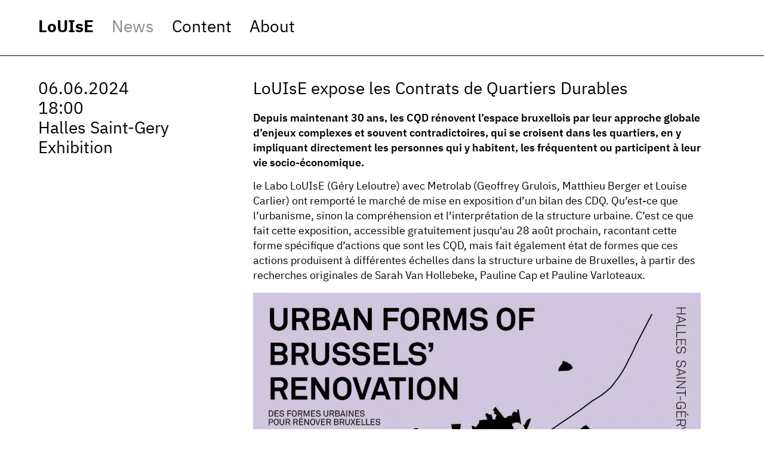

--- FILE ---
content_type: text/html; charset=UTF-8
request_url: https://www.louiselab.be/article/louise-expose-les-contrats-de-quartiers-durables
body_size: 58807
content:
<!DOCTYPE html>
<html lang="en">
<head>
  <meta charset="utf-8">
  <meta http-equiv="X-UA-Compatible" content="IE=edge">
  <meta name="viewport" content="width=device-width, initial-scale=1">
  <title>LoUIsE expose les Contrats de Quartiers Durables</title>
  <meta name="description" content="le Labo LoUIsE (Géry Leloutre) avec Metrolab (Geoffrey Grulois, Matthieu Berger et Louise Carlier) ont remporté le marché de mise en exposition d’un bilan des CDQ. Qu’est-ce que l’urbanisme, sinon la compréhension et l’interprétation de la structure urbaine. C’est ce que fait cette exposition, acces...">
  <meta name="apple-mobile-web-app-capable" content="yes">
    
    
  <meta name="apple-mobile-web-app-title" content="Louise">
  <meta name="application-name" content="Louise">
  <meta name="msapplication-TileColor" content="#ffffff">
  <meta property="og:title" content="LoUIsE expose les Contrats de Quartiers Durables">
  <meta property="og:description" content="le Labo LoUIsE (Géry Leloutre) avec Metrolab (Geoffrey Grulois, Matthieu Berger et Louise Carlier) ont remporté le marché de mise en exposition d’un bilan des CDQ. Qu’est-ce que l’urbanisme, sinon la compréhension et l’interprétation de la structure urbaine. C’est ce que fait cette exposition, acces...">
  <meta property="og:image" content="">
  <meta property="og:url" content="https://www.louiselab.be/article/louise-expose-les-contrats-de-quartiers-durables">
  <link rel="apple-touch-icon" sizes="57x57" href="/assets/favicon/apple-touch-icon-57x57.png">
  <link rel="apple-touch-icon" sizes="60x60" href="/assets/favicon/apple-touch-icon-60x60.png">
  <link rel="apple-touch-icon" sizes="72x72" href="/assets/favicon/apple-touch-icon-72x72.png">
  <link rel="apple-touch-icon" sizes="76x76" href="/assets/favicon/apple-touch-icon-76x76.png">
  <link rel="apple-touch-icon" sizes="114x114" href="/assets/favicon/apple-touch-icon-114x114.png">
  <link rel="apple-touch-icon" sizes="120x120" href="/assets/favicon/apple-touch-icon-120x120.png">
  <link rel="apple-touch-icon" sizes="144x144" href="/assets/favicon/apple-touch-icon-144x144.png">
  <link rel="apple-touch-icon" sizes="152x152" href="/assets/favicon/apple-touch-icon-152x152.png">
  <link rel="apple-touch-icon" sizes="180x180" href="/assets/favicon/apple-touch-icon-180x180.png">
  <link rel="icon" type="image/png" href="/assets/favicon/favicon-32x32.png" sizes="32x32">
  <link rel="icon" type="image/png" href="/assets/favicon/favicon-194x194.png" sizes="194x194">
  <link rel="icon" type="image/png" href="/assets/favicon/favicon-96x96.png" sizes="96x96">
  <link rel="icon" type="image/png" href="/assets/favicon/android-chrome-192x192.png" sizes="192x192">
  <link rel="icon" type="image/png" href="/assets/favicon/favicon-16x16.png" sizes="16x16">
  <link rel="manifest" href="/assets/favicon/manifest.json">
  <link rel="mask-icon" href="/assets/favicon/safari-pinned-tab.svg" color="#ffffff">
  <meta name="msapplication-TileColor" content="#ffffff">
  <meta name="msapplication-TileImage" content="/assets/favicon/mstile-144x144.png">
  <meta name="theme-color" content="#ffffff">
  <!-- Styles -->
      <link href="https://www.louiselab.be/assets/front/screen.min.css" rel="stylesheet">
    <!-- Global site tag (gtag.js) - Google Analytics -->
  </head>
<body>
  <div class="page wrapper wrapper--news">
    <header class="header" id="header">
  <div class="header__inner">
    <nav class="nav" id="nav">
      <ul class="nav__list">
        <li class="nav__item"><a href="https://www.louiselab.be" class="nav__link">LoUIsE</a></li>
        <li class="nav__item"><a href="https://www.louiselab.be/news" class="nav__link ">News</a></li>
        <li class="nav__item"><a href="https://www.louiselab.be/projects" class="nav__link" >Content</a></li>
        <li class="nav__item"><a href="https://www.louiselab.be/about" class="nav__link ">About</a></li>
      </ul>
    </nav>
  </div>
</header>
    <main class="main" id="main">
        <article class="detail detail--news">
    <div class="detail__inner">
      <section class="detail__meta">
                <span>06.06.2024</span>
                        <span>18:00</span>
                        <span>Halles Saint-Gery</span>
                        <span>Exhibition</span>
              </section>
      <section class="detail__text">
        <h1 class="detail__title">LoUIsE expose les Contrats de Quartiers Durables</h1>
                <div class="detail__intro body">
          <p>Depuis maintenant 30 ans, les CQD rénovent l’espace bruxellois par leur approche globale d’enjeux complexes et souvent contradictoires, qui se croisent dans les quartiers, en y impliquant directement les personnes qui y habitent, les fréquentent ou participent à leur vie socio-économique.</p>
        </div>
                        <div class="detail__content body">
          <p>le Labo LoUIsE (Géry Leloutre) avec Metrolab (Geoffrey Grulois, Matthieu Berger et Louise Carlier) ont remporté le marché de mise en exposition d’un bilan des CDQ. Qu’est-ce que l’urbanisme, sinon la compréhension et l’interprétation de la structure urbaine. C’est ce que fait cette exposition, accessible gratuitement jusqu'au 28 août prochain, racontant cette forme spécifique d’actions que sont les CQD, mais fait également état de formes que ces actions produisent à différentes échelles dans la structure urbaine de Bruxelles, à partir des recherches originales de Sarah Van Hollebeke, Pauline Cap et Pauline Varloteaux.</p>        </div>
                           <figure class="gallery__item">
            <img
  data-sizes="auto"
  src="https://www.louiselab.be/imagecache/small/1717078839-30-ans-cqd-square-light.jpg"
  data-src="https://www.louiselab.be/imagecache/medium/1717078839-30-ans-cqd-square-light.jpg"
  data-srcset="https://www.louiselab.be/imagecache/small/1717078839-30-ans-cqd-square-light.jpg 600w,
  https://www.louiselab.be/imagecache/medium/1717078839-30-ans-cqd-square-light.jpg 1100w,
  https://www.louiselab.be/imagecache/large/1717078839-30-ans-cqd-square-light.jpg 1600w"
  alt=""
  class="image-lazy lazyload" />
          </figure>
               </section>
    </div>
  </article>
    <section class="index index--news" id="news-list">
    <ul class="index__header">
      <li class="list__item list__item--header">
        <div class="column column--date-h sort" data-sort="column--date">When</div>
        <div class="column column--title-h sort" data-sort="column--title">Title</div>
        <div class="column column--type-h sort" data-sort="column--type">Type</div>
        <div class="column column--place-h sort" data-sort="column--place">Where</div>
      </li>
    </ul>
    <ul class="index__body list">
                   <li class="list__item list__item--body ">
  <div class="column column--date">
    <span>01.12.2025</span>
  </div>
  <div class="column column--title">
    <a href="https://www.louiselab.be/article/social-infrastructures-reflecting-on-case-studies-in-london-and-brussels" class="list__link">Social infrastructures : Reflecting on case studies in London and Brussels</a>
  </div>
  <div class="column column--type">
        <a href="https://www.louiselab.be/news/seminar" class="list__link has-icon news category-20">Seminar</a>
      </div>
  <div class="column column--place">
        <span>Room F.L.3.1  Faculty of Architecture, 3rd floor, 19, square Flagey</span>
      </div>
</li>
                  <li class="list__item list__item--body ">
  <div class="column column--date">
    <span>17.11.2025</span>
  </div>
  <div class="column column--title">
    <a href="https://www.louiselab.be/article/critical-perspective-on-urban-policy-from-sao-paulo-s-incentives-to-charleroi-s-reconversion" class="list__link">Critical perspective on urban policy : From São Paulo’s Incentives to Charleroi’s Reconversion</a>
  </div>
  <div class="column column--type">
        <a href="https://www.louiselab.be/news/seminar" class="list__link has-icon news category-20">Seminar</a>
      </div>
  <div class="column column--place">
        <span>Room FL3.1, 3rd floor 19, Flagey square Brussels</span>
      </div>
</li>
                  <li class="list__item list__item--body ">
  <div class="column column--date">
    <span>12.09.2025</span>
  </div>
  <div class="column column--title">
    <a href="https://www.louiselab.be/article/adaptive-hydrosocial-territories" class="list__link">Adaptive Hydrosocial Territories</a>
  </div>
  <div class="column column--type">
        <a href="https://www.louiselab.be/news/phd-mid-term-presentation" class="list__link has-icon news category-32">PhD mid-term presentation</a>
      </div>
  <div class="column column--place">
        <span>White Room, Faculty of Architecture La Cambre-Horta, 19 square Flagey</span>
      </div>
</li>
                  <li class="list__item list__item--body ">
  <div class="column column--date">
    <span>26.06.2025</span>
  </div>
  <div class="column column--title">
    <a href="https://www.louiselab.be/article/post-extractivism-and-ecological-controversies-in-design-research" class="list__link">(Post)Extractivism and ecological controversies in Design Research</a>
  </div>
  <div class="column column--type">
        <a href="https://www.louiselab.be/news/conference" class="list__link has-icon news category-17">Conference</a>
      </div>
  <div class="column column--place">
        <span>Rue du Lombard 34/42 1000 Brussels</span>
      </div>
</li>
                  <li class="list__item list__item--body ">
  <div class="column column--date">
    <span>14.02.2025</span>
  </div>
  <div class="column column--title">
    <a href="https://www.louiselab.be/article/territories-in-transition-on-post-extractivism" class="list__link">Territories in Transition - on (post-)extractivism</a>
  </div>
  <div class="column column--type">
        <a href="https://www.louiselab.be/news/seminar" class="list__link has-icon news category-20">Seminar</a>
      </div>
  <div class="column column--place">
        <span>Teams : https://cutt.ly/Xe8hk4DM</span>
      </div>
</li>
                  <li class="list__item list__item--body ">
  <div class="column column--date">
    <span>20.01.2025</span>
  </div>
  <div class="column column--title">
    <a href="https://www.louiselab.be/article/researchers-navigating-and-steering-urban-living-labs-motivations-methods-and-challenges-in-the-quest-for-knowledge-coproduction" class="list__link">Researchers navigating and steering Urban Living Labs. Motivations, methods and challenges in the quest for knowledge coproduction.</a>
  </div>
  <div class="column column--type">
        <a href="https://www.louiselab.be/news/seminar" class="list__link has-icon news category-20">Seminar</a>
      </div>
  <div class="column column--place">
        <span>Faculté d&#039;architecture LaCambre Horta, Flagey, Salle Co 2.4</span>
      </div>
</li>
                  <li class="list__item list__item--body ">
  <div class="column column--date">
    <span>12.09.2024</span>
  </div>
  <div class="column column--title">
    <a href="https://www.louiselab.be/article/joint-seminar-water-drainage-and-sanitation-co-production-in-african-cities" class="list__link">Joint Seminar - Water drainage and sanitation co-production in African cities</a>
  </div>
  <div class="column column--type">
        <a href="https://www.louiselab.be/news/seminar" class="list__link has-icon news category-20">Seminar</a>
      </div>
  <div class="column column--place">
        <span>Faculty of Architecture (ULB)</span>
      </div>
</li>
                  <li class="list__item list__item--body ">
  <div class="column column--date">
    <span>27.06.2024</span>
  </div>
  <div class="column column--title">
    <a href="https://www.louiselab.be/article/fabriques-urbaines-des-villes-congolaises-emergentes" class="list__link">Fabriques urbaines des villes congolaises émergentes</a>
  </div>
  <div class="column column--type">
        <a href="https://www.louiselab.be/news/phd-defense" class="list__link has-icon news category-19">PhD defense</a>
      </div>
  <div class="column column--place">
        <span>Auditoire Bourgeois à Flagey</span>
      </div>
</li>
                  <li class="list__item list__item--body ">
  <div class="column column--date">
    <span>27.06.2024</span>
  </div>
  <div class="column column--title">
    <a href="https://www.louiselab.be/article/kolwezi-ville-en-sursus-metropole-en-devenir" class="list__link">Kolwezi, ville en sursus, métropole en devenir</a>
  </div>
  <div class="column column--type">
        <a href="https://www.louiselab.be/news/conference" class="list__link has-icon news category-17">Conference</a>
      </div>
  <div class="column column--place">
        <span>Co 2.4 Flagey</span>
      </div>
</li>
                  <li class="list__item list__item--body ">
  <div class="column column--date">
    <span>27.06.2024</span>
  </div>
  <div class="column column--title">
    <a href="https://www.louiselab.be/article/pratiques-d-arrangements-des-commercants-face-aux-normes-de-securite-au-grand-marche-de-ouagadougou-burkina-faso" class="list__link">Pratiques d&#039;&quot;arrangements&quot; des commerçants face aux normes de sécurité au grand marché de Ouagadougou (Burkina Faso)</a>
  </div>
  <div class="column column--type">
        <a href="https://www.louiselab.be/news/conference" class="list__link has-icon news category-17">Conference</a>
      </div>
  <div class="column column--place">
        <span>Co2.4 Flagey</span>
      </div>
</li>
                  <li class="list__item list__item--body  is-active ">
  <div class="column column--date">
    <span>06.06.2024</span>
  </div>
  <div class="column column--title">
    <a href="https://www.louiselab.be/article/louise-expose-les-contrats-de-quartiers-durables" class="list__link">LoUIsE expose les Contrats de Quartiers Durables</a>
  </div>
  <div class="column column--type">
        <a href="https://www.louiselab.be/news/exhibition" class="list__link has-icon news category-21">Exhibition</a>
      </div>
  <div class="column column--place">
        <span>Halles Saint-Gery</span>
      </div>
</li>
                  <li class="list__item list__item--body ">
  <div class="column column--date">
    <span>27.05.2024</span>
  </div>
  <div class="column column--title">
    <a href="https://www.louiselab.be/article/speculative-crafting-for-un-common-futures-in-brussels" class="list__link">Speculative crafting for un/common futures in Brussels</a>
  </div>
  <div class="column column--type">
        <a href="https://www.louiselab.be/news/book-launch" class="list__link has-icon news category-35">Book launch</a>
      </div>
  <div class="column column--place">
        <span>19 Place Flagey, Bourgeois auditorium</span>
      </div>
</li>
                  <li class="list__item list__item--body ">
  <div class="column column--date">
    <span>21.05.2024</span>
  </div>
  <div class="column column--title">
    <a href="https://www.louiselab.be/article/stanislas-jasinski" class="list__link">Stanislas Jasinski</a>
  </div>
  <div class="column column--type">
        <a href="https://www.louiselab.be/news/book-launch" class="list__link has-icon news category-35">Book launch</a>
      </div>
  <div class="column column--place">
        <span>19 Place Flagey, auditoire bourgeois</span>
      </div>
</li>
                  <li class="list__item list__item--body ">
  <div class="column column--date">
    <span>17.05.2024</span>
  </div>
  <div class="column column--title">
    <a href="https://www.louiselab.be/article/coproduction-between-permanence-and-change" class="list__link">Coproduction between permanence and change</a>
  </div>
  <div class="column column--type">
        <a href="https://www.louiselab.be/news/phd-defense" class="list__link has-icon news category-19">PhD defense</a>
      </div>
  <div class="column column--place">
        <span>19 Place Flagey, room Co2.4</span>
      </div>
</li>
                  <li class="list__item list__item--body ">
  <div class="column column--date">
    <span>20.12.2023</span>
  </div>
  <div class="column column--title">
    <a href="https://www.louiselab.be/article/controverses-ecologiques-resistances-communautaires-et-formes-d-engagement" class="list__link">Controverses Ecologiques : résistances communautaires et formes d’engagement</a>
  </div>
  <div class="column column--type">
        <a href="https://www.louiselab.be/news/study-day" class="list__link has-icon news category-18">Study day</a>
      </div>
  <div class="column column--place">
        <span>Local BE 1.2. Place Flagey 19</span>
      </div>
</li>
                  <li class="list__item list__item--body ">
  <div class="column column--date">
    <span>06.12.2023</span>
  </div>
  <div class="column column--title">
    <a href="https://www.louiselab.be/article/navigating-or-steering-urban-living-labs-the-critical-role-of-researchers-in-knowledge-co-production" class="list__link">Navigating or steering Urban Living Labs? The critical role of researchers in knowledge co-production</a>
  </div>
  <div class="column column--type">
        <a href="https://www.louiselab.be/news/seminar" class="list__link has-icon news category-20">Seminar</a>
      </div>
  <div class="column column--place">
        <span>Faculty of Architecture, Place Flagey 19, 1050 Ixelles, Room Be1.7</span>
      </div>
</li>
                  <li class="list__item list__item--body ">
  <div class="column column--date">
    <span>14.11.2023</span>
  </div>
  <div class="column column--title">
    <a href="https://www.louiselab.be/article/enjeux-fonciers-de-la-ville-productive" class="list__link">Enjeux fonciers de la ville productive</a>
  </div>
  <div class="column column--type">
        <a href="https://www.louiselab.be/news/study-day" class="list__link has-icon news category-18">Study day</a>
      </div>
  <div class="column column--place">
        <span>Université de Lille</span>
      </div>
</li>
                  <li class="list__item list__item--body ">
  <div class="column column--date">
    <span>21.09.2023</span>
  </div>
  <div class="column column--title">
    <a href="https://www.louiselab.be/article/gradients-of-wetness-and-the-role-of-private-actors-in-wet-transition-experiments" class="list__link">Gradients of Wetness and the role of private actors in wet transition experiments</a>
  </div>
  <div class="column column--type">
        <a href="https://www.louiselab.be/news/phd-mid-term-presentation" class="list__link has-icon news category-32">PhD mid-term presentation</a>
      </div>
  <div class="column column--place">
        <span>White Room, Faculty of Architecture La Cambre-Horta, 19 Place Flagey</span>
      </div>
</li>
                  <li class="list__item list__item--body ">
  <div class="column column--date">
    <span>14.06.2023</span>
  </div>
  <div class="column column--title">
    <a href="https://www.louiselab.be/article/ville-durable-ville-productive" class="list__link">Ville durable / Ville productive ?</a>
  </div>
  <div class="column column--type">
        <a href="https://www.louiselab.be/news/study-day" class="list__link has-icon news category-18">Study day</a>
      </div>
  <div class="column column--place">
        <span>Cité scientifique Bâtiment SH2, Université de Lille, 59650 Villeneuve-d’Ascq</span>
      </div>
</li>
                  <li class="list__item list__item--body ">
  <div class="column column--date">
    <span>08.05.2023</span>
  </div>
  <div class="column column--title">
    <a href="https://www.louiselab.be/article/territories-in-transition-1" class="list__link">TERRITORIES IN TRANSITION</a>
  </div>
  <div class="column column--type">
        <a href="https://www.louiselab.be/news/seminar" class="list__link has-icon news category-20">Seminar</a>
      </div>
  <div class="column column--place">
        <span>https://cutt.ly/Q5aRYDJ</span>
      </div>
</li>
                  <li class="list__item list__item--body ">
  <div class="column column--date">
    <span>27.04.2023</span>
  </div>
  <div class="column column--title">
    <a href="https://www.louiselab.be/article/office-re-conversion-projets-pour-le-boulevard-international-l-e40-le-boulevard-leopold-iii-et-le-quartier-nord" class="list__link">OFFICE (re)CONVERSION - Projets pour : le Boulevard International, l’E40 le Boulevard Leopold III et le Quartier Nord</a>
  </div>
  <div class="column column--type">
        <a href="https://www.louiselab.be/news/exhibition" class="list__link has-icon news category-21">Exhibition</a>
      </div>
  <div class="column column--place">
        <span>Perspective.brussels</span>
      </div>
</li>
                  <li class="list__item list__item--body ">
  <div class="column column--date">
    <span>02.02.2023</span>
  </div>
  <div class="column column--title">
    <a href="https://www.louiselab.be/article/across-positionalities" class="list__link">Across positionalities</a>
  </div>
  <div class="column column--type">
        <a href="https://www.louiselab.be/news/conference" class="list__link has-icon news category-17">Conference</a>
      </div>
  <div class="column column--place">
        <span>Roma Tre, Argiletum</span>
      </div>
</li>
                  <li class="list__item list__item--body ">
  <div class="column column--date">
    <span>30.11.2022</span>
  </div>
  <div class="column column--title">
    <a href="https://www.louiselab.be/article/emergent-tokyo-designing-the-spontaneous-city" class="list__link">EMERGENT TOKYO - Designing the Spontaneous City</a>
  </div>
  <div class="column column--type">
        <a href="https://www.louiselab.be/news/conference" class="list__link has-icon news category-17">Conference</a>
      </div>
  <div class="column column--place">
        <span>Auditorium Victor Bourgeois, 19 place Flagey</span>
      </div>
</li>
                  <li class="list__item list__item--body ">
  <div class="column column--date">
    <span>28.11.2022</span>
  </div>
  <div class="column column--title">
    <a href="https://www.louiselab.be/article/territories-in-transition-on-soil" class="list__link">TERRITORIES IN TRANSITION - On soil</a>
  </div>
  <div class="column column--type">
        <a href="https://www.louiselab.be/news/seminar" class="list__link has-icon news category-20">Seminar</a>
      </div>
  <div class="column column--place">
        <span>Teams : https://cutt.ly/4BupQLz</span>
      </div>
</li>
                  <li class="list__item list__item--body ">
  <div class="column column--date">
    <span>23.11.2022</span>
  </div>
  <div class="column column--title">
    <a href="https://www.louiselab.be/article/co-creating-urban-futures-citizen-participation-in-local-governance" class="list__link">Co-creating Urban Futures: Citizen Participation in Local Governance</a>
  </div>
  <div class="column column--type">
        <a href="https://www.louiselab.be/news/workshop" class="list__link has-icon news category-23">Workshop</a>
      </div>
  <div class="column column--place">
        <span>ULB Campus Flagey</span>
      </div>
</li>
                  <li class="list__item list__item--body ">
  <div class="column column--date">
    <span>29.09.2022</span>
  </div>
  <div class="column column--title">
    <a href="https://www.louiselab.be/article/journee-d-etude-carbone-super-terram" class="list__link">Journée d&#039;étude Carbone - Super Terram</a>
  </div>
  <div class="column column--type">
        <a href="https://www.louiselab.be/news/study-day" class="list__link has-icon news category-18">Study day</a>
      </div>
  <div class="column column--place">
        <span>19 Place Flagey, Be1.1</span>
      </div>
</li>
                  <li class="list__item list__item--body ">
  <div class="column column--date">
    <span>09.09.2022</span>
  </div>
  <div class="column column--title">
    <a href="https://www.louiselab.be/article/developpement-et-integrations-des-activites-industriels-au-sein-des-territoires-metropolitains" class="list__link">Développement et intégrations des activités industriels au sein des territoires métropolitains</a>
  </div>
  <div class="column column--type">
        <a href="https://www.louiselab.be/news/phd-mid-term-presentation" class="list__link has-icon news category-32">PhD mid-term presentation</a>
      </div>
  <div class="column column--place">
        <span>White room, Flagey</span>
      </div>
</li>
                  <li class="list__item list__item--body ">
  <div class="column column--date">
    <span>01.06.2022</span>
  </div>
  <div class="column column--title">
    <a href="https://www.louiselab.be/article/planifier-la-ville-productive-lille-bruxelles-villes-productives-experiences-croisees" class="list__link">Planifier la ville productive - Lille, Bruxelles, villes productives : expériences croisées</a>
  </div>
  <div class="column column--type">
        <a href="https://www.louiselab.be/news/study-day" class="list__link has-icon news category-18">Study day</a>
      </div>
  <div class="column column--place">
        <span>Greenbizz</span>
      </div>
</li>
                  <li class="list__item list__item--body ">
  <div class="column column--date">
    <span>29.03.2022</span>
  </div>
  <div class="column column--title">
    <a href="https://www.louiselab.be/article/la-fabrication-de-l-infrastructure-scolaire-et-du-logement-dans-les-bassins-versants-de-l-ouest-a-bruxelles" class="list__link">La fabrication de l’infrastructure scolaire et du logement dans les bassins versants de l’ouest à Bruxelles</a>
  </div>
  <div class="column column--type">
        <a href="https://www.louiselab.be/news/exhibition" class="list__link has-icon news category-21">Exhibition</a>
      </div>
  <div class="column column--place">
        <span>perspective.brussels, rue de Namur 59, Bruxelles</span>
      </div>
</li>
                  <li class="list__item list__item--body ">
  <div class="column column--date">
    <span>09.03.2022</span>
  </div>
  <div class="column column--title">
    <a href="https://www.louiselab.be/article/problematique-d-exploitation-des-territoires-periurbains-de-kinshasa-cas-de-la-vallee-de-la-n-sele-vers-une-approche-socio-ecologique" class="list__link">Problématique d’exploitation des territoires périurbains de Kinshasa - Cas de la vallée de la N’Sele - Vers une approche socio-écologique</a>
  </div>
  <div class="column column--type">
        <a href="https://www.louiselab.be/news/phd-defense" class="list__link has-icon news category-19">PhD defense</a>
      </div>
  <div class="column column--place">
        <span>Flagey, auditoire Bourgeois</span>
      </div>
</li>
                  <li class="list__item list__item--body ">
  <div class="column column--date">
    <span>03.03.2022</span>
  </div>
  <div class="column column--title">
    <a href="https://www.louiselab.be/article/territories-in-transition" class="list__link">TERRITORIES IN TRANSITION</a>
  </div>
  <div class="column column--type">
        <a href="https://www.louiselab.be/news/seminar" class="list__link has-icon news category-20">Seminar</a>
      </div>
  <div class="column column--place">
        <span>https://cutt.ly/WO2Wyvu</span>
      </div>
</li>
                  <li class="list__item list__item--body ">
  <div class="column column--date">
    <span>21.10.2021</span>
  </div>
  <div class="column column--title">
    <a href="https://www.louiselab.be/article/inland-water" class="list__link">INLAND WATER</a>
  </div>
  <div class="column column--type">
        <a href="https://www.louiselab.be/news/conference" class="list__link has-icon news category-17">Conference</a>
      </div>
  <div class="column column--place">
        <span>Online</span>
      </div>
</li>
                  <li class="list__item list__item--body ">
  <div class="column column--date">
    <span>27.09.2021</span>
  </div>
  <div class="column column--title">
    <a href="https://www.louiselab.be/article/pour-une-approche-socio-spatiale-de-la-gestion-des-dechets" class="list__link">Pour une approche socio-spatiale de la gestion des déchets</a>
  </div>
  <div class="column column--type">
        <a href="https://www.louiselab.be/news/media" class="list__link has-icon news category-24">Media</a>
      </div>
  <div class="column column--place">
        <span>BRUZZ</span>
      </div>
</li>
                  <li class="list__item list__item--body ">
  <div class="column column--date">
    <span>25.09.2021</span>
  </div>
  <div class="column column--title">
    <a href="https://www.louiselab.be/article/bike-bodies" class="list__link">Bike bOdies</a>
  </div>
  <div class="column column--type">
        <a href="https://www.louiselab.be/news/workshop" class="list__link has-icon news category-23">Workshop</a>
      </div>
  <div class="column column--place">
        <span>Campus ULB Flagey</span>
      </div>
</li>
                  <li class="list__item list__item--body ">
  <div class="column column--date">
    <span>01.07.2021</span>
  </div>
  <div class="column column--title">
    <a href="https://www.louiselab.be/article/claire-pelgrims-laureate-du-prix-mobilithese-du-forum-vies-mobiles" class="list__link">Claire Pelgrims lauréate du Prix Mobilithèse du Forum Vies Mobiles</a>
  </div>
  <div class="column column--type">
        <a href="https://www.louiselab.be/news/jury" class="list__link has-icon news category-22">Jury</a>
      </div>
  <div class="column column--place">
      </div>
</li>
                  <li class="list__item list__item--body ">
  <div class="column column--date">
    <span>25.06.2021</span>
  </div>
  <div class="column column--title">
    <a href="https://www.louiselab.be/article/lille-bruxelles-villes-productives-experiences-croisees" class="list__link">Lille, Bruxelles, villes productives : expériences croisées</a>
  </div>
  <div class="column column--type">
        <a href="https://www.louiselab.be/news/seminar" class="list__link has-icon news category-20">Seminar</a>
      </div>
  <div class="column column--place">
        <span>https://univ-lille-fr.zoom.us/j/98672746599</span>
      </div>
</li>
                  <li class="list__item list__item--body ">
  <div class="column column--date">
    <span>09.06.2021</span>
  </div>
  <div class="column column--title">
    <a href="https://www.louiselab.be/article/syncity-s-final-publication-transform-a-toolbox-for-urban-governance-in-action" class="list__link">Syncity&#039;s final publication &quot;Transform: A toolbox for urban governance in action&quot;</a>
  </div>
  <div class="column column--type">
        <a href="https://www.louiselab.be/news/book-launch" class="list__link has-icon news category-35">Book launch</a>
      </div>
  <div class="column column--place">
      </div>
</li>
                  <li class="list__item list__item--body ">
  <div class="column column--date">
    <span>20.05.2021</span>
  </div>
  <div class="column column--title">
    <a href="https://www.louiselab.be/article/une-ecologie-des-elements-urbains-seance-6-l-urbanisation-du-20e-sie-cle-dans-et-autour-de-bruxelles" class="list__link">Une écologie des éléments urbains : Séance #6 &quot;L’urbanisation du 20e siècle dans et autour de Bruxelles&quot;</a>
  </div>
  <div class="column column--type">
        <a href="https://www.louiselab.be/news/seminar" class="list__link has-icon news category-20">Seminar</a>
      </div>
  <div class="column column--place">
        <span>sur Teams</span>
      </div>
</li>
                  <li class="list__item list__item--body ">
  <div class="column column--date">
    <span>10.05.2021</span>
  </div>
  <div class="column column--title">
    <a href="https://www.louiselab.be/article/epreuve-intermediaire-de-joel-kapasi-lutete" class="list__link">Epreuve intermédiaire de Joël Kapasi Lutete</a>
  </div>
  <div class="column column--type">
        <a href="https://www.louiselab.be/news/phd-mid-term-presentation" class="list__link has-icon news category-32">PhD mid-term presentation</a>
      </div>
  <div class="column column--place">
        <span>En ligne</span>
      </div>
</li>
                  <li class="list__item list__item--body ">
  <div class="column column--date">
    <span>06.05.2021</span>
  </div>
  <div class="column column--title">
    <a href="https://www.louiselab.be/article/une-ecologie-des-elements-urbains-seance-5-la-terre" class="list__link">Une écologie des éléments urbains : Séance #5 &quot;La terre&quot;</a>
  </div>
  <div class="column column--type">
        <a href="https://www.louiselab.be/news/seminar" class="list__link has-icon news category-20">Seminar</a>
      </div>
  <div class="column column--place">
        <span>sur Teams</span>
      </div>
</li>
                  <li class="list__item list__item--body ">
  <div class="column column--date">
    <span>29.04.2021</span>
  </div>
  <div class="column column--title">
    <a href="https://www.louiselab.be/article/une-ecologie-des-elements-urbains-seance-4-water-eau-en-fr" class="list__link">Une écologie des éléments urbains : Séance #4 &quot;Water / Eau&quot; [En/Fr]</a>
  </div>
  <div class="column column--type">
        <a href="https://www.louiselab.be/news/seminar" class="list__link has-icon news category-20">Seminar</a>
      </div>
  <div class="column column--place">
        <span>sur Teams</span>
      </div>
</li>
                  <li class="list__item list__item--body ">
  <div class="column column--date">
    <span>22.04.2021</span>
  </div>
  <div class="column column--title">
    <a href="https://www.louiselab.be/article/une-ecologie-des-elements-urbains-seance-3-la-mobilite" class="list__link">Une écologie des éléments urbains : Séance #3 &quot;La mobilité&quot;</a>
  </div>
  <div class="column column--type">
        <a href="https://www.louiselab.be/news/seminar" class="list__link has-icon news category-20">Seminar</a>
      </div>
  <div class="column column--place">
        <span>sur Teams</span>
      </div>
</li>
                  <li class="list__item list__item--body ">
  <div class="column column--date">
    <span>25.03.2021</span>
  </div>
  <div class="column column--title">
    <a href="https://www.louiselab.be/article/une-ecologie-des-elements-urbains-seance-2-l-espace-public" class="list__link">Une écologie des éléments urbains : Séance #2 &quot;L’espace public&quot;</a>
  </div>
  <div class="column column--type">
        <a href="https://www.louiselab.be/news/seminar" class="list__link has-icon news category-20">Seminar</a>
      </div>
  <div class="column column--place">
        <span>sur Teams</span>
      </div>
</li>
                  <li class="list__item list__item--body ">
  <div class="column column--date">
    <span>11.03.2021</span>
  </div>
  <div class="column column--title">
    <a href="https://www.louiselab.be/article/une-ecologie-des-elements-urbains-eau-terre-espace-public-dechets-infrastructure-de-mobilite" class="list__link">Une écologie des éléments urbains : eau, terre, espace public, déchets, infrastructure de mobilité</a>
  </div>
  <div class="column column--type">
        <a href="https://www.louiselab.be/news/seminar" class="list__link has-icon news category-20">Seminar</a>
      </div>
  <div class="column column--place">
        <span>sur Teams</span>
      </div>
</li>
                  <li class="list__item list__item--body ">
  <div class="column column--date">
    <span>03.03.2021</span>
  </div>
  <div class="column column--title">
    <a href="https://www.louiselab.be/article/debate-on-bx1-radio-about-parking-capacity-reduction-in-the-brussels-public-space" class="list__link">Debate on BX1 radio about parking capacity reduction in the Brussels public space</a>
  </div>
  <div class="column column--type">
        <a href="https://www.louiselab.be/news/media" class="list__link has-icon news category-24">Media</a>
      </div>
  <div class="column column--place">
        <span>BX1 radio</span>
      </div>
</li>
                  <li class="list__item list__item--body ">
  <div class="column column--date">
    <span>11.02.2021</span>
  </div>
  <div class="column column--title">
    <a href="https://www.louiselab.be/article/zone-30-on-roule-plus-lentement-sans-allonger-les-temps-de-parcours" class="list__link">Zone 30: on roule plus lentement, sans allonger les temps de parcours</a>
  </div>
  <div class="column column--type">
        <a href="https://www.louiselab.be/news/media" class="list__link has-icon news category-24">Media</a>
      </div>
  <div class="column column--place">
      </div>
</li>
                  <li class="list__item list__item--body ">
  <div class="column column--date">
    <span>03.02.2021</span>
  </div>
  <div class="column column--title">
    <a href="https://www.louiselab.be/article/recrutement-d-un-e-coordinateur-trice-pour-le-projet-experimental-platform-carbone-recircularisation-des-dechets-vegetaux-bruxellois" class="list__link">Recrutement d&#039; un.e coordinateur.trice pour le projet Experimental Platform « Carbone » - Recircularisation des déchets végétaux bruxellois</a>
  </div>
  <div class="column column--type">
        <a href="https://www.louiselab.be/news/recruitment" class="list__link has-icon news category-36">Recruitment</a>
      </div>
  <div class="column column--place">
      </div>
</li>
                  <li class="list__item list__item--body ">
  <div class="column column--date">
    <span>19.01.2021</span>
  </div>
  <div class="column column--title">
    <a href="https://www.louiselab.be/article/quel-avenir-pour-les-infrastructures-sociales-apres-le-covid-session-6-avec-justine-harze-tom-sanders-miguel-vanleene" class="list__link">« Quel avenir pour les infrastructures sociales après le Covid? » session #6 avec Justine Harzé, Tom Sanders &amp; Miguel Vanleene</a>
  </div>
  <div class="column column--type">
        <a href="https://www.louiselab.be/news/seminar" class="list__link has-icon news category-20">Seminar</a>
      </div>
  <div class="column column--place">
        <span>https://cutt.ly/final-session_Metrolab</span>
      </div>
</li>
                  <li class="list__item list__item--body ">
  <div class="column column--date">
    <span>12.01.2021</span>
  </div>
  <div class="column column--title">
    <a href="https://www.louiselab.be/article/social-infrastructure-in-the-post-covid-city-session-5-avec-bruno-yvin-agence-alphaville" class="list__link">&quot;Social Infrastructure in The (Post-) Covid City&quot; session #5 avec Bruno Yvin (Agence Alphaville)</a>
  </div>
  <div class="column column--type">
        <a href="https://www.louiselab.be/news/seminar" class="list__link has-icon news category-20">Seminar</a>
      </div>
  <div class="column column--place">
        <span>https://cutt.ly/Yvin_Metrolab</span>
      </div>
</li>
                  <li class="list__item list__item--body ">
  <div class="column column--date">
    <span>12.01.2021</span>
  </div>
  <div class="column column--title">
    <a href="https://www.louiselab.be/article/c-est-pas-fini-le-debat-plus-de-pietonniers-dans-nos-villes-vous-seriez-pour-ou-contre" class="list__link">C&#039;est pas fini, le débat : plus de piétonniers dans nos villes, vous seriez pour ou contre ?</a>
  </div>
  <div class="column column--type">
        <a href="https://www.louiselab.be/news/media" class="list__link has-icon news category-24">Media</a>
      </div>
  <div class="column column--place">
        <span>Vivacité (radio)</span>
      </div>
</li>
                  <li class="list__item list__item--body ">
  <div class="column column--date">
    <span>15.12.2020</span>
  </div>
  <div class="column column--title">
    <a href="https://www.louiselab.be/article/social-infrastructure-in-the-post-covid-city-session-3-with-maria-chiara-tosi-iuav" class="list__link">&quot;Social Infrastructure in The (Post-) Covid City&quot; session #3 with Maria Chiara Tosi (IUAV)</a>
  </div>
  <div class="column column--type">
        <a href="https://www.louiselab.be/news/seminar" class="list__link has-icon news category-20">Seminar</a>
      </div>
  <div class="column column--place">
        <span>https://cutt.ly/Tosi_Metrolab</span>
      </div>
</li>
                  <li class="list__item list__item--body ">
  <div class="column column--date">
    <span>09.12.2020</span>
  </div>
  <div class="column column--title">
    <a href="https://www.louiselab.be/article/designing-brussels-ecosystems-presentation-de-la-publication" class="list__link">Designing Brussels Ecosystems | présentation de la publication</a>
  </div>
  <div class="column column--type">
        <a href="https://www.louiselab.be/news/book-launch" class="list__link has-icon news category-35">Book launch</a>
      </div>
  <div class="column column--place">
        <span>Teams (https://cutt.ly/Brussels-ecosystems)</span>
      </div>
</li>
                  <li class="list__item list__item--body ">
  <div class="column column--date">
    <span>26.11.2020</span>
  </div>
  <div class="column column--title">
    <a href="https://www.louiselab.be/article/repenser-la-chaussee-faire-revivre-le-bois-participation-de-louise-aux-ateliers-citoyens-de-l-arau" class="list__link">&quot;Repenser la chaussée, faire revivre le bois&quot; - Participation de LoUIsE aux ateliers citoyens de l&#039;ARAU</a>
  </div>
  <div class="column column--type">
        <a href="https://www.louiselab.be/news/workshop" class="list__link has-icon news category-23">Workshop</a>
      </div>
  <div class="column column--place">
        <span>virtuel</span>
      </div>
</li>
                  <li class="list__item list__item--body ">
  <div class="column column--date">
    <span>24.11.2020</span>
  </div>
  <div class="column column--title">
    <a href="https://www.louiselab.be/article/social-infrastructure-in-the-post-covid-city-session-2-with-mark-pimlott" class="list__link">&quot;Social Infrastructure in The (Post-) Covid City&quot; session #2 with Mark Pimlott</a>
  </div>
  <div class="column column--type">
        <a href="https://www.louiselab.be/news/seminar" class="list__link has-icon news category-20">Seminar</a>
      </div>
  <div class="column column--place">
        <span>online</span>
      </div>
</li>
                  <li class="list__item list__item--body ">
  <div class="column column--date">
    <span>23.10.2020</span>
  </div>
  <div class="column column--title">
    <a href="https://www.louiselab.be/article/the-place-of-the-car-in-brussel" class="list__link">The place of the car in Brussel</a>
  </div>
  <div class="column column--type">
      </div>
  <div class="column column--place">
      </div>
</li>
                  <li class="list__item list__item--body ">
  <div class="column column--date">
    <span>23.10.2020</span>
  </div>
  <div class="column column--title">
    <a href="https://www.louiselab.be/article/interview-sur-bx1-sur-la-place-historique-de-la-voiture-a-bruxelles-et-les-raisons-de-son-evolution" class="list__link">Interview sur BX1 sur la place historique de la voiture à Bruxelles et les raisons de son évolution.</a>
  </div>
  <div class="column column--type">
        <a href="https://www.louiselab.be/news/media" class="list__link has-icon news category-24">Media</a>
      </div>
  <div class="column column--place">
      </div>
</li>
                  <li class="list__item list__item--body ">
  <div class="column column--date">
    <span>16.09.2020</span>
  </div>
  <div class="column column--title">
    <a href="https://www.louiselab.be/article/ateliers-collaboratifs-urban-lab-syncity-fr" class="list__link">Ateliers collaboratifs &quot;Urban Lab&quot; Syncity [FR]</a>
  </div>
  <div class="column column--type">
        <a href="https://www.louiselab.be/news/workshop" class="list__link has-icon news category-23">Workshop</a>
      </div>
  <div class="column column--place">
        <span>Centre Euclides, Rue du Chimiste 34-36, 1070 Anderlecht</span>
      </div>
</li>
                  <li class="list__item list__item--body ">
  <div class="column column--date">
    <span>09.07.2020</span>
  </div>
  <div class="column column--title">
    <a href="https://www.louiselab.be/article/soutenance-publique-de-these-de-paul-tambani" class="list__link">Soutenance publique de thèse de Paul Tambani</a>
  </div>
  <div class="column column--type">
        <a href="https://www.louiselab.be/news/phd-defense" class="list__link has-icon news category-19">PhD defense</a>
      </div>
  <div class="column column--place">
        <span>https://cutt.ly/2uNEmZK</span>
      </div>
</li>
                  <li class="list__item list__item--body ">
  <div class="column column--date">
    <span>06.07.2020</span>
  </div>
  <div class="column column--title">
    <a href="https://www.louiselab.be/article/epreuve-intermediaire-d-eric-kibala" class="list__link">Epreuve intermédiaire d&#039;Eric Kibala</a>
  </div>
  <div class="column column--type">
        <a href="https://www.louiselab.be/news/phd-mid-term-presentation" class="list__link has-icon news category-32">PhD mid-term presentation</a>
      </div>
  <div class="column column--place">
        <span>Teams : GRP_Architecture Recherche</span>
      </div>
</li>
                  <li class="list__item list__item--body ">
  <div class="column column--date">
    <span>15.06.2020</span>
  </div>
  <div class="column column--title">
    <a href="https://www.louiselab.be/article/la-transformation-moderne-de-bruxelles-processus-d-agencement-de-l-espace-urbain-1949-1979-1" class="list__link">La transformation moderne de Bruxelles. Processus d’agencement de l’espace urbain, 1949-1979</a>
  </div>
  <div class="column column--type">
        <a href="https://www.louiselab.be/news/phd-defense" class="list__link has-icon news category-19">PhD defense</a>
      </div>
  <div class="column column--place">
        <span>Online</span>
      </div>
</li>
                  <li class="list__item list__item--body ">
  <div class="column column--date">
    <span>12.06.2020</span>
  </div>
  <div class="column column--title">
    <a href="https://www.louiselab.be/article/in-between-theory-design-and-practice-inventive-methods-amplify-probe-speculate-urban-species" class="list__link">In Between Theory, Design and Practice : Inventive methods: amplify, probe, speculate (Urban Species)</a>
  </div>
  <div class="column column--type">
        <a href="https://www.louiselab.be/news/seminar" class="list__link has-icon news category-20">Seminar</a>
      </div>
  <div class="column column--place">
        <span>Online</span>
      </div>
</li>
                  <li class="list__item list__item--body ">
  <div class="column column--date">
    <span>25.05.2020</span>
  </div>
  <div class="column column--title">
    <a href="https://www.louiselab.be/article/le-scan-enlever-des-voies-de-circulation-une-issue" class="list__link">Le Scan : Enlever des voies de circulation, une issue ?</a>
  </div>
  <div class="column column--type">
        <a href="https://www.louiselab.be/news/media" class="list__link has-icon news category-24">Media</a>
      </div>
  <div class="column column--place">
        <span>RTBF</span>
      </div>
</li>
                  <li class="list__item list__item--body ">
  <div class="column column--date">
    <span>20.05.2020</span>
  </div>
  <div class="column column--title">
    <a href="https://www.louiselab.be/article/comment-la-pandemie-de-coronavirus-va-changer-bruxelles" class="list__link">Comment la pandémie de coronavirus va changer Bruxelles?</a>
  </div>
  <div class="column column--type">
        <a href="https://www.louiselab.be/news/media" class="list__link has-icon news category-24">Media</a>
      </div>
  <div class="column column--place">
        <span>Bx1</span>
      </div>
</li>
                  <li class="list__item list__item--body ">
  <div class="column column--date">
    <span>28.04.2020</span>
  </div>
  <div class="column column--title">
    <a href="https://www.louiselab.be/article/pour-un-plan-bruxellois-de-relance-urbaine" class="list__link">«Pour un plan bruxellois de relance urbaine»</a>
  </div>
  <div class="column column--type">
        <a href="https://www.louiselab.be/news/media" class="list__link has-icon news category-24">Media</a>
      </div>
  <div class="column column--place">
        <span>Le Soir</span>
      </div>
</li>
                  <li class="list__item list__item--body ">
  <div class="column column--date">
    <span>22.04.2020</span>
  </div>
  <div class="column column--title">
    <a href="https://www.louiselab.be/article/understanding-and-evaluating-bottom-up-urban-regeneration-alberto-squizzato" class="list__link">Understanding and Evaluating Bottom-up Urban Regeneration - Alberto Squizzato</a>
  </div>
  <div class="column column--type">
        <a href="https://www.louiselab.be/news/phd-mid-term-presentation" class="list__link has-icon news category-32">PhD mid-term presentation</a>
      </div>
  <div class="column column--place">
        <span>Microsoft TEAMS/GRP_Architecture Recherche</span>
      </div>
</li>
                  <li class="list__item list__item--body ">
  <div class="column column--date">
    <span>10.03.2020</span>
  </div>
  <div class="column column--title">
    <a href="https://www.louiselab.be/article/decolonial-thinking-untangling-perspectives-from-the-south" class="list__link">Decolonial Thinking; Untangling perspectives from the South</a>
  </div>
  <div class="column column--type">
        <a href="https://www.louiselab.be/news/seminar" class="list__link has-icon news category-20">Seminar</a>
      </div>
  <div class="column column--place">
        <span>Faculty of Architecture La Cambre Horta ULB - Local 167, 2nd floor</span>
      </div>
</li>
                  <li class="list__item list__item--body ">
  <div class="column column--date">
    <span>24.02.2020</span>
  </div>
  <div class="column column--title">
    <a href="https://www.louiselab.be/article/defense-publique-de-these-claire-pelgrims" class="list__link">Défense publique de thèse - Claire Pelgrims</a>
  </div>
  <div class="column column--type">
        <a href="https://www.louiselab.be/news/phd-defense" class="list__link has-icon news category-19">PhD defense</a>
      </div>
  <div class="column column--place">
        <span>Auditoire Bourgeois - Faculté d&#039;Architecture, 19 Place Flagey</span>
      </div>
</li>
                  <li class="list__item list__item--body ">
  <div class="column column--date">
    <span>20.02.2020</span>
  </div>
  <div class="column column--title">
    <a href="https://www.louiselab.be/article/vernissage-exposition-territoire-nord" class="list__link">Vernissage Exposition &#039;Territoire Nord&#039;</a>
  </div>
  <div class="column column--type">
        <a href="https://www.louiselab.be/news/exhibition" class="list__link has-icon news category-21">Exhibition</a>
      </div>
  <div class="column column--place">
        <span>Perspective.brussels | rue de Namur 59, 1000 Bruxelles</span>
      </div>
</li>
                  <li class="list__item list__item--body ">
  <div class="column column--date">
    <span>27.01.2020</span>
  </div>
  <div class="column column--title">
    <a href="https://www.louiselab.be/article/urban-production-masterclass" class="list__link">Urban Production MasterClass</a>
  </div>
  <div class="column column--type">
        <a href="https://www.louiselab.be/news/workshop" class="list__link has-icon news category-23">Workshop</a>
      </div>
  <div class="column column--place">
        <span>Metrolab, Quai du Commerce 48, 1000 Brussels</span>
      </div>
</li>
                  <li class="list__item list__item--body ">
  <div class="column column--date">
    <span>04.12.2019</span>
  </div>
  <div class="column column--title">
    <a href="https://www.louiselab.be/article/defense-publique-de-these-catalina-dobre" class="list__link">Défense publique de thèse - Catalina Dobre</a>
  </div>
  <div class="column column--type">
        <a href="https://www.louiselab.be/news/phd-defense" class="list__link has-icon news category-19">PhD defense</a>
      </div>
  <div class="column column--place">
        <span>Auditoire Bourgeois - Faculté d&#039;Architecture, 19 Place Flagey</span>
      </div>
</li>
                  <li class="list__item list__item--body ">
  <div class="column column--date">
    <span>14.11.2019</span>
  </div>
  <div class="column column--title">
    <a href="https://www.louiselab.be/article/conference-urban-production-fr-en" class="list__link">Conference &quot;Urban Production&quot; | FR &amp; EN</a>
  </div>
  <div class="column column--type">
        <a href="https://www.louiselab.be/news/conference" class="list__link has-icon news category-17">Conference</a>
      </div>
  <div class="column column--place">
        <span>Recy K, Quai Fernand Demets 55, 1070 Anderlecht</span>
      </div>
</li>
                  <li class="list__item list__item--body ">
  <div class="column column--date">
    <span>24.10.2019</span>
  </div>
  <div class="column column--title">
    <a href="https://www.louiselab.be/article/geoffrey-grulois-benoit-moritz-at-laboratori-d-urbanisme-de-barcelona-lub" class="list__link">Geoffrey Grulois &amp; Benoit Moritz at Laboratori d’Urbanisme de Barcelona (LUB)</a>
  </div>
  <div class="column column--type">
        <a href="https://www.louiselab.be/news/seminar" class="list__link has-icon news category-20">Seminar</a>
      </div>
  <div class="column column--place">
        <span>Barcelona - ETSAB</span>
      </div>
</li>
                  <li class="list__item list__item--body ">
  <div class="column column--date">
    <span>22.10.2019</span>
  </div>
  <div class="column column--title">
    <a href="https://www.louiselab.be/article/conference-sabine-barles-fr" class="list__link">Conférence Sabine Barles | FR</a>
  </div>
  <div class="column column--type">
        <a href="https://www.louiselab.be/news/conference" class="list__link has-icon news category-17">Conference</a>
      </div>
  <div class="column column--place">
        <span>Faculté d&#039;Architecture, Auditoire Bourgeois, 19 place Flagey, 1050 Ixelles</span>
      </div>
</li>
                  <li class="list__item list__item--body ">
  <div class="column column--date">
    <span>18.10.2019</span>
  </div>
  <div class="column column--title">
    <a href="https://www.louiselab.be/article/international-forum-on-city-of-challenges-eco-technological-innovation" class="list__link">International Forum on City of Challenges - Eco-Technological Innovation</a>
  </div>
  <div class="column column--type">
        <a href="https://www.louiselab.be/news/conference" class="list__link has-icon news category-17">Conference</a>
      </div>
  <div class="column column--place">
        <span>Laâyoune, Morocco</span>
      </div>
</li>
                  <li class="list__item list__item--body ">
  <div class="column column--date">
    <span>07.10.2019</span>
  </div>
  <div class="column column--title">
    <a href="https://www.louiselab.be/article/public-phd-defence-andrea-bortolotti" class="list__link">Public PhD defence - Andrea Bortolotti</a>
  </div>
  <div class="column column--type">
        <a href="https://www.louiselab.be/news/phd-defense" class="list__link has-icon news category-19">PhD defense</a>
      </div>
  <div class="column column--place">
        <span>Faculté d&#039;Architecture, Auditoire Bourgeois, 19 place Flagey, 1050 Ixelles</span>
      </div>
</li>
                  <li class="list__item list__item--body ">
  <div class="column column--date">
    <span>03.07.2019</span>
  </div>
  <div class="column column--title">
    <a href="https://www.louiselab.be/article/socio-ecological-design-a-right-imperative" class="list__link">Socio-Ecological Design: A Right Imperative?</a>
  </div>
  <div class="column column--type">
        <a href="https://www.louiselab.be/news/exhibition" class="list__link has-icon news category-21">Exhibition</a>
      </div>
  <div class="column column--place">
        <span>Metrolab.Brussels, Quai du Commerce 48, 1000 Brussels</span>
      </div>
</li>
                  <li class="list__item list__item--body ">
  <div class="column column--date">
    <span>23.05.2019</span>
  </div>
  <div class="column column--title">
    <a href="https://www.louiselab.be/article/past-and-future-infrastructuring-processes-in-belgium" class="list__link">Past and Future Infrastructuring Processes in Belgium</a>
  </div>
  <div class="column column--type">
        <a href="https://www.louiselab.be/news/study-day" class="list__link has-icon news category-18">Study day</a>
      </div>
  <div class="column column--place">
        <span>Metrolab 48 Quai du Commerce, 1000 Bxl</span>
      </div>
</li>
                  <li class="list__item list__item--body ">
  <div class="column column--date">
    <span>05.12.2018</span>
  </div>
  <div class="column column--title">
    <a href="https://www.louiselab.be/article/designing-the-urban-project-s-ecosystem-the-case-of-usquare-in-brussels" class="list__link">Designing the Urban Project’s Ecosystem: The case of Usquare in Brussels</a>
  </div>
  <div class="column column--type">
        <a href="https://www.louiselab.be/news/workshop" class="list__link has-icon news category-23">Workshop</a>
      </div>
  <div class="column column--place">
        <span>Namahn</span>
      </div>
</li>
                  <li class="list__item list__item--body ">
  <div class="column column--date">
    <span></span>
  </div>
  <div class="column column--title">
    <a href="https://www.louiselab.be/article/territories-in-transition-joint-phd-seminar-on-soil" class="list__link">Territories IN TRANSITION - Joint PhD seminar - On Soil</a>
  </div>
  <div class="column column--type">
      </div>
  <div class="column column--place">
      </div>
</li>
           </ul>
  </section>
    </main>
          <script src="https://www.louiselab.be/assets/front/scripts.min.js"></script>
        <footer class="footer">
  <div class="footer__inner">
    <section class="footer__section">
      <h1>LoUIsE - Laboratory on Landscape, Urbanism, Infrastructures and Ecologies</h1>
    </section>
    <section class="footer__section logo">
      <a href="https://archi.ulb.be/" target="_blank"><img src="https://www.louiselab.be/assets/front/images/logo-lacambre-horta.png" /></a>
    </section>

  </div>
</footer>
  </div>
</body>
</html>
